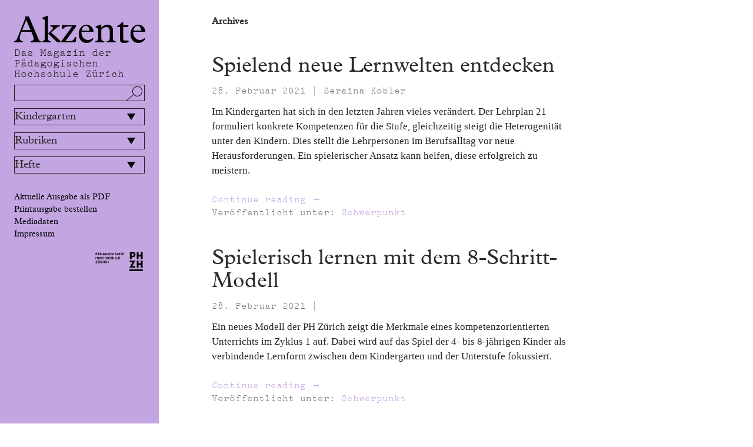

--- FILE ---
content_type: text/html; charset=UTF-8
request_url: https://blog.phzh.ch/akzente/schwerpunkte/kindergarten/
body_size: 10186
content:
<!DOCTYPE html>
<!--[if IE 7]>
<html class="ie ie7" lang="de">
<![endif]-->
<!--[if IE 8]>
<html class="ie ie8" lang="de">
<![endif]-->
<!--[if !(IE 7) | !(IE 8) ]><!-->
<html lang="de">
<!--<![endif]-->
<head>
	<meta charset="UTF-8">
	<meta name="viewport" content="width=device-width">
    <meta http-equiv="X-UA-Compatible" content="IE=edge">

	<title>Kindergarten Archive | Akzente</title>
	<link rel="profile" href="http://gmpg.org/xfn/11">
	<link rel="pingback" href="https://blog.phzh.ch/akzente/xmlrpc.php">
	<!-- Kit Webfonts -->
	<link rel="stylesheet" type="text/css" href="https://blog.phzh.ch/akzente/wp-content/themes/BlogAkzente1.0/MyFontsWebfontsKit.css">
	<!--[if lt IE 9]>
	<script src="https://blog.phzh.ch/akzente/wp-content/themes/BlogAkzente1.0/js/html5.js"></script>
	<![endif]-->
	<meta name='robots' content='index, follow, max-image-preview:large, max-snippet:-1, max-video-preview:-1' />
	<style>img:is([sizes="auto" i], [sizes^="auto," i]) { contain-intrinsic-size: 3000px 1500px }</style>
	
	<!-- This site is optimized with the Yoast SEO plugin v26.3 - https://yoast.com/wordpress/plugins/seo/ -->
	<link rel="canonical" href="https://blog.phzh.ch/akzente/tag/kindergarten/" />
	<meta property="og:locale" content="de_DE" />
	<meta property="og:type" content="article" />
	<meta property="og:title" content="Kindergarten Archive | Akzente" />
	<meta property="og:url" content="https://blog.phzh.ch/akzente/tag/kindergarten/" />
	<meta property="og:site_name" content="Akzente" />
	<meta name="twitter:card" content="summary_large_image" />
	<meta name="twitter:site" content="@phzuerich" />
	<script type="application/ld+json" class="yoast-schema-graph">{"@context":"https://schema.org","@graph":[{"@type":"CollectionPage","@id":"https://blog.phzh.ch/akzente/tag/kindergarten/","url":"https://blog.phzh.ch/akzente/tag/kindergarten/","name":"Kindergarten Archive | Akzente","isPartOf":{"@id":"https://blog.phzh.ch/akzente/#website"},"breadcrumb":{"@id":"https://blog.phzh.ch/akzente/tag/kindergarten/#breadcrumb"},"inLanguage":"de"},{"@type":"BreadcrumbList","@id":"https://blog.phzh.ch/akzente/tag/kindergarten/#breadcrumb","itemListElement":[{"@type":"ListItem","position":1,"name":"Home","item":"https://blog.phzh.ch/akzente/"},{"@type":"ListItem","position":2,"name":"Kindergarten"}]},{"@type":"WebSite","@id":"https://blog.phzh.ch/akzente/#website","url":"https://blog.phzh.ch/akzente/","name":"Akzente","description":"Das Magazin der Pädagogischen Hochschule Zürich","potentialAction":[{"@type":"SearchAction","target":{"@type":"EntryPoint","urlTemplate":"https://blog.phzh.ch/akzente/?s={search_term_string}"},"query-input":{"@type":"PropertyValueSpecification","valueRequired":true,"valueName":"search_term_string"}}],"inLanguage":"de"}]}</script>
	<!-- / Yoast SEO plugin. -->


<link rel='dns-prefetch' href='//fonts.googleapis.com' />
<link rel="alternate" type="application/rss+xml" title="Akzente &raquo; Feed" href="https://blog.phzh.ch/akzente/feed/" />
<link rel="alternate" type="application/rss+xml" title="Akzente &raquo; Kommentar-Feed" href="https://blog.phzh.ch/akzente/comments/feed/" />
<link rel="alternate" type="application/rss+xml" title="Akzente &raquo; Kindergarten schwerpunkte Feed" href="https://blog.phzh.ch/akzente/schwerpunkte/kindergarten/feed/" />
<link rel='stylesheet' id='wp-block-library-css' href='https://blog.phzh.ch/akzente/wp-includes/css/dist/block-library/style.min.css?ver=36b2cc12e40cfeb351616835f368c6ac' type='text/css' media='all' />
<style id='classic-theme-styles-inline-css' type='text/css'>
/*! This file is auto-generated */
.wp-block-button__link{color:#fff;background-color:#32373c;border-radius:9999px;box-shadow:none;text-decoration:none;padding:calc(.667em + 2px) calc(1.333em + 2px);font-size:1.125em}.wp-block-file__button{background:#32373c;color:#fff;text-decoration:none}
</style>
<style id='global-styles-inline-css' type='text/css'>
:root{--wp--preset--aspect-ratio--square: 1;--wp--preset--aspect-ratio--4-3: 4/3;--wp--preset--aspect-ratio--3-4: 3/4;--wp--preset--aspect-ratio--3-2: 3/2;--wp--preset--aspect-ratio--2-3: 2/3;--wp--preset--aspect-ratio--16-9: 16/9;--wp--preset--aspect-ratio--9-16: 9/16;--wp--preset--color--black: #000000;--wp--preset--color--cyan-bluish-gray: #abb8c3;--wp--preset--color--white: #ffffff;--wp--preset--color--pale-pink: #f78da7;--wp--preset--color--vivid-red: #cf2e2e;--wp--preset--color--luminous-vivid-orange: #ff6900;--wp--preset--color--luminous-vivid-amber: #fcb900;--wp--preset--color--light-green-cyan: #7bdcb5;--wp--preset--color--vivid-green-cyan: #00d084;--wp--preset--color--pale-cyan-blue: #8ed1fc;--wp--preset--color--vivid-cyan-blue: #0693e3;--wp--preset--color--vivid-purple: #9b51e0;--wp--preset--gradient--vivid-cyan-blue-to-vivid-purple: linear-gradient(135deg,rgba(6,147,227,1) 0%,rgb(155,81,224) 100%);--wp--preset--gradient--light-green-cyan-to-vivid-green-cyan: linear-gradient(135deg,rgb(122,220,180) 0%,rgb(0,208,130) 100%);--wp--preset--gradient--luminous-vivid-amber-to-luminous-vivid-orange: linear-gradient(135deg,rgba(252,185,0,1) 0%,rgba(255,105,0,1) 100%);--wp--preset--gradient--luminous-vivid-orange-to-vivid-red: linear-gradient(135deg,rgba(255,105,0,1) 0%,rgb(207,46,46) 100%);--wp--preset--gradient--very-light-gray-to-cyan-bluish-gray: linear-gradient(135deg,rgb(238,238,238) 0%,rgb(169,184,195) 100%);--wp--preset--gradient--cool-to-warm-spectrum: linear-gradient(135deg,rgb(74,234,220) 0%,rgb(151,120,209) 20%,rgb(207,42,186) 40%,rgb(238,44,130) 60%,rgb(251,105,98) 80%,rgb(254,248,76) 100%);--wp--preset--gradient--blush-light-purple: linear-gradient(135deg,rgb(255,206,236) 0%,rgb(152,150,240) 100%);--wp--preset--gradient--blush-bordeaux: linear-gradient(135deg,rgb(254,205,165) 0%,rgb(254,45,45) 50%,rgb(107,0,62) 100%);--wp--preset--gradient--luminous-dusk: linear-gradient(135deg,rgb(255,203,112) 0%,rgb(199,81,192) 50%,rgb(65,88,208) 100%);--wp--preset--gradient--pale-ocean: linear-gradient(135deg,rgb(255,245,203) 0%,rgb(182,227,212) 50%,rgb(51,167,181) 100%);--wp--preset--gradient--electric-grass: linear-gradient(135deg,rgb(202,248,128) 0%,rgb(113,206,126) 100%);--wp--preset--gradient--midnight: linear-gradient(135deg,rgb(2,3,129) 0%,rgb(40,116,252) 100%);--wp--preset--font-size--small: 13px;--wp--preset--font-size--medium: 20px;--wp--preset--font-size--large: 36px;--wp--preset--font-size--x-large: 42px;--wp--preset--spacing--20: 0.44rem;--wp--preset--spacing--30: 0.67rem;--wp--preset--spacing--40: 1rem;--wp--preset--spacing--50: 1.5rem;--wp--preset--spacing--60: 2.25rem;--wp--preset--spacing--70: 3.38rem;--wp--preset--spacing--80: 5.06rem;--wp--preset--shadow--natural: 6px 6px 9px rgba(0, 0, 0, 0.2);--wp--preset--shadow--deep: 12px 12px 50px rgba(0, 0, 0, 0.4);--wp--preset--shadow--sharp: 6px 6px 0px rgba(0, 0, 0, 0.2);--wp--preset--shadow--outlined: 6px 6px 0px -3px rgba(255, 255, 255, 1), 6px 6px rgba(0, 0, 0, 1);--wp--preset--shadow--crisp: 6px 6px 0px rgba(0, 0, 0, 1);}:where(.is-layout-flex){gap: 0.5em;}:where(.is-layout-grid){gap: 0.5em;}body .is-layout-flex{display: flex;}.is-layout-flex{flex-wrap: wrap;align-items: center;}.is-layout-flex > :is(*, div){margin: 0;}body .is-layout-grid{display: grid;}.is-layout-grid > :is(*, div){margin: 0;}:where(.wp-block-columns.is-layout-flex){gap: 2em;}:where(.wp-block-columns.is-layout-grid){gap: 2em;}:where(.wp-block-post-template.is-layout-flex){gap: 1.25em;}:where(.wp-block-post-template.is-layout-grid){gap: 1.25em;}.has-black-color{color: var(--wp--preset--color--black) !important;}.has-cyan-bluish-gray-color{color: var(--wp--preset--color--cyan-bluish-gray) !important;}.has-white-color{color: var(--wp--preset--color--white) !important;}.has-pale-pink-color{color: var(--wp--preset--color--pale-pink) !important;}.has-vivid-red-color{color: var(--wp--preset--color--vivid-red) !important;}.has-luminous-vivid-orange-color{color: var(--wp--preset--color--luminous-vivid-orange) !important;}.has-luminous-vivid-amber-color{color: var(--wp--preset--color--luminous-vivid-amber) !important;}.has-light-green-cyan-color{color: var(--wp--preset--color--light-green-cyan) !important;}.has-vivid-green-cyan-color{color: var(--wp--preset--color--vivid-green-cyan) !important;}.has-pale-cyan-blue-color{color: var(--wp--preset--color--pale-cyan-blue) !important;}.has-vivid-cyan-blue-color{color: var(--wp--preset--color--vivid-cyan-blue) !important;}.has-vivid-purple-color{color: var(--wp--preset--color--vivid-purple) !important;}.has-black-background-color{background-color: var(--wp--preset--color--black) !important;}.has-cyan-bluish-gray-background-color{background-color: var(--wp--preset--color--cyan-bluish-gray) !important;}.has-white-background-color{background-color: var(--wp--preset--color--white) !important;}.has-pale-pink-background-color{background-color: var(--wp--preset--color--pale-pink) !important;}.has-vivid-red-background-color{background-color: var(--wp--preset--color--vivid-red) !important;}.has-luminous-vivid-orange-background-color{background-color: var(--wp--preset--color--luminous-vivid-orange) !important;}.has-luminous-vivid-amber-background-color{background-color: var(--wp--preset--color--luminous-vivid-amber) !important;}.has-light-green-cyan-background-color{background-color: var(--wp--preset--color--light-green-cyan) !important;}.has-vivid-green-cyan-background-color{background-color: var(--wp--preset--color--vivid-green-cyan) !important;}.has-pale-cyan-blue-background-color{background-color: var(--wp--preset--color--pale-cyan-blue) !important;}.has-vivid-cyan-blue-background-color{background-color: var(--wp--preset--color--vivid-cyan-blue) !important;}.has-vivid-purple-background-color{background-color: var(--wp--preset--color--vivid-purple) !important;}.has-black-border-color{border-color: var(--wp--preset--color--black) !important;}.has-cyan-bluish-gray-border-color{border-color: var(--wp--preset--color--cyan-bluish-gray) !important;}.has-white-border-color{border-color: var(--wp--preset--color--white) !important;}.has-pale-pink-border-color{border-color: var(--wp--preset--color--pale-pink) !important;}.has-vivid-red-border-color{border-color: var(--wp--preset--color--vivid-red) !important;}.has-luminous-vivid-orange-border-color{border-color: var(--wp--preset--color--luminous-vivid-orange) !important;}.has-luminous-vivid-amber-border-color{border-color: var(--wp--preset--color--luminous-vivid-amber) !important;}.has-light-green-cyan-border-color{border-color: var(--wp--preset--color--light-green-cyan) !important;}.has-vivid-green-cyan-border-color{border-color: var(--wp--preset--color--vivid-green-cyan) !important;}.has-pale-cyan-blue-border-color{border-color: var(--wp--preset--color--pale-cyan-blue) !important;}.has-vivid-cyan-blue-border-color{border-color: var(--wp--preset--color--vivid-cyan-blue) !important;}.has-vivid-purple-border-color{border-color: var(--wp--preset--color--vivid-purple) !important;}.has-vivid-cyan-blue-to-vivid-purple-gradient-background{background: var(--wp--preset--gradient--vivid-cyan-blue-to-vivid-purple) !important;}.has-light-green-cyan-to-vivid-green-cyan-gradient-background{background: var(--wp--preset--gradient--light-green-cyan-to-vivid-green-cyan) !important;}.has-luminous-vivid-amber-to-luminous-vivid-orange-gradient-background{background: var(--wp--preset--gradient--luminous-vivid-amber-to-luminous-vivid-orange) !important;}.has-luminous-vivid-orange-to-vivid-red-gradient-background{background: var(--wp--preset--gradient--luminous-vivid-orange-to-vivid-red) !important;}.has-very-light-gray-to-cyan-bluish-gray-gradient-background{background: var(--wp--preset--gradient--very-light-gray-to-cyan-bluish-gray) !important;}.has-cool-to-warm-spectrum-gradient-background{background: var(--wp--preset--gradient--cool-to-warm-spectrum) !important;}.has-blush-light-purple-gradient-background{background: var(--wp--preset--gradient--blush-light-purple) !important;}.has-blush-bordeaux-gradient-background{background: var(--wp--preset--gradient--blush-bordeaux) !important;}.has-luminous-dusk-gradient-background{background: var(--wp--preset--gradient--luminous-dusk) !important;}.has-pale-ocean-gradient-background{background: var(--wp--preset--gradient--pale-ocean) !important;}.has-electric-grass-gradient-background{background: var(--wp--preset--gradient--electric-grass) !important;}.has-midnight-gradient-background{background: var(--wp--preset--gradient--midnight) !important;}.has-small-font-size{font-size: var(--wp--preset--font-size--small) !important;}.has-medium-font-size{font-size: var(--wp--preset--font-size--medium) !important;}.has-large-font-size{font-size: var(--wp--preset--font-size--large) !important;}.has-x-large-font-size{font-size: var(--wp--preset--font-size--x-large) !important;}
:where(.wp-block-post-template.is-layout-flex){gap: 1.25em;}:where(.wp-block-post-template.is-layout-grid){gap: 1.25em;}
:where(.wp-block-columns.is-layout-flex){gap: 2em;}:where(.wp-block-columns.is-layout-grid){gap: 2em;}
:root :where(.wp-block-pullquote){font-size: 1.5em;line-height: 1.6;}
</style>
<link rel='stylesheet' id='responsive-lightbox-tosrus-css' href='https://blog.phzh.ch/akzente/wp-content/plugins/responsive-lightbox/assets/tosrus/jquery.tosrus.min.css?ver=2.4.8' type='text/css' media='all' />
<link rel='stylesheet' id='twentyfourteen-lato-css' href='//fonts.googleapis.com/css?family=Lato%3A300%2C400%2C700%2C900%2C300italic%2C400italic%2C700italic' type='text/css' media='all' />
<link rel='stylesheet' id='genericons-css' href='https://blog.phzh.ch/akzente/wp-content/themes/BlogAkzente1.0/genericons/genericons.css?ver=3.0.2' type='text/css' media='all' />
<link rel='stylesheet' id='twentyfourteen-style-css' href='https://blog.phzh.ch/akzente/wp-content/themes/BlogAkzente1.0/style.css?ver=36b2cc12e40cfeb351616835f368c6ac' type='text/css' media='all' />
<!--[if lt IE 9]>
<link rel='stylesheet' id='twentyfourteen-ie-css' href='https://blog.phzh.ch/akzente/wp-content/themes/BlogAkzente1.0/css/ie.css?ver=20131205' type='text/css' media='all' />
<![endif]-->
<script type="text/javascript" src="https://blog.phzh.ch/akzente/wp-includes/js/jquery/jquery.min.js?ver=3.7.1" id="jquery-core-js"></script>
<script type="text/javascript" src="https://blog.phzh.ch/akzente/wp-includes/js/jquery/jquery-migrate.min.js?ver=3.4.1" id="jquery-migrate-js"></script>
<script type="text/javascript" src="https://blog.phzh.ch/akzente/wp-content/plugins/responsive-lightbox/assets/tosrus/jquery.tosrus.min.js?ver=2.4.8" id="responsive-lightbox-tosrus-js"></script>
<script type="text/javascript" src="https://blog.phzh.ch/akzente/wp-includes/js/underscore.min.js?ver=1.13.7" id="underscore-js"></script>
<script type="text/javascript" src="https://blog.phzh.ch/akzente/wp-content/plugins/responsive-lightbox/assets/infinitescroll/infinite-scroll.pkgd.min.js?ver=36b2cc12e40cfeb351616835f368c6ac" id="responsive-lightbox-infinite-scroll-js"></script>
<script type="text/javascript" id="responsive-lightbox-js-before">
/* <![CDATA[ */
var rlArgs = {"script":"tosrus","selector":"lightbox","customEvents":"","activeGalleries":true,"effect":"slide","infinite":true,"keys":true,"autoplay":false,"pauseOnHover":false,"timeout":4000,"pagination":true,"paginationType":"thumbnails","closeOnClick":false,"woocommerce_gallery":false,"ajaxurl":"https:\/\/blog.phzh.ch\/akzente\/wp-admin\/admin-ajax.php","nonce":"ed7150f18d","preview":false,"postId":6889,"scriptExtension":false};
/* ]]> */
</script>
<script type="text/javascript" src="https://blog.phzh.ch/akzente/wp-content/plugins/responsive-lightbox/js/front.js?ver=2.4.8" id="responsive-lightbox-js"></script>
<script type="text/javascript" src="https://blog.phzh.ch/akzente/wp-content/plugins/wpo365-login/apps/dist/pintra-redirect.js?ver=38.0" id="pintraredirectjs-js" async></script>
<link rel="https://api.w.org/" href="https://blog.phzh.ch/akzente/wp-json/" />
	<script type="text/javascript" >
	(function($){
		function ColorLuminance(hex, lum) {

				// validate hex string
				hex = String(hex).replace(/[^0-9a-f]/gi, '');
				if (hex.length < 6) {
					hex = hex[0]+hex[0]+hex[1]+hex[1]+hex[2]+hex[2];
				}
				lum = lum || 0;

				// convert to decimal and change luminosity
				var rgb = "#", c, i;
				for (i = 0; i < 3; i++) {
					c = parseInt(hex.substr(i*2,2), 16);
					c = Math.round(Math.min(Math.max(0, c + (c * lum)), 255)).toString(16);
					rgb += ("00"+c).substr(c.length);
				}

				return rgb;
			}
			
		
		function init_cover_img(){
			var tmp = "";
			var text = "Akzente Ausgabe 1/24";
			tmp  = tmp.replace("http://blog.phzh.ch","");
			$('#cover_img').html('<img src="'+ tmp +'" alt="'+text+'" title="'+text+'" />');
		}

		function init_customize_link_color(){
			var clink = "#c3a5e1";
			//$('a').css('color', to );
					$('head').append('<style>a{ color: '+ clink +'; }</style>');
					//$('a:hover').css('color', clink );
					$('head').append('<style>a:hover{ color: '+ clink +'; }</style>');
					//$('::-moz-selection').css('background', clink );
					//$('butclinkn:hover,butclinkn:focus,.contributor-posts-link:hover,input[type="button"]:hover,input[type="button"]:focus,input[type="reset"]:hover,input[type="reset"]:focus,input[type="submit"]:hover,input[type="submit"]:focus ').css('background-color', clink );
					$('head').append('<style>button:hover,button:focus,.contributor-posts-link:hover,input[type="button"]:hover,input[type="button"]:focus,input[type="reset"]:hover,input[type="reset"]:focus,input[type="submit"]:hover,input[type="submit"]:focus { background-color: '+ clink +'; }</style>');
				    //$('.site-navigation a:hover').css('color', clink );
					$('head').append('<style>.site-navigation a:hover{ color: '+ clink +'; }</style>');
					//$('.entry-meta a:hover').css('color', clink );
					$('head').append('<style>.entry-meta a:hover{ color: '+ clink +'; }</style>');
					//$('.cat-links a').css('color', clink );
					$('head').append('<style>.cat-links a{ color: '+ clink +'; }</style>');
					//$('.cat-links a:hover').css('color', clink );
					$('head').append('<style>.cat-links a:hover{ color: '+ clink +'; }</style>');
					//$('.entry-meta .tag-links a:hover').css('background-color', clink );
					$('head').append('<style>.entry-meta .tag-links a:hover{ background-color: '+ clink +'; }</style>');
					$('head').append('<style>.entry-meta .tag-links a:hover:before{ border-right-color: '+ clink +'; }</style>');
					//$('.entry-content .edit-link a:hover').css('color', clink );
					$('head').append('<style>.entry-content .edit-link a:hover{ color: '+ clink +'; }</style>');
					$('.hentry .mejs-controls .mejs-time-rail .mejs-time-current').css('background', clink );
					//$('.page-links a:hover').css('background', clink );
					$('head').append('<style>.page-links a:hover{ background: '+ clink +'; }</style>');
					$('head').append('<style>.page-links a:hover{ border: 1px solid '+ clink +'; }</style>');
					//$('.post-navigation a:hover,.image-navigation a:hover').css('color', clink );
					$('head').append('<style>.post-navigation a:hover,.image-navigation a:hover{ color: '+ clink +'; }</style>');
					$('head').append('<style>.paging-navigation .page-numbers.current{ border-top: 5px solid '+ clink +'; }</style>');
					$('head').append('<style>.paging-navigation a:hover{ border-top: 5px solid '+ clink +'; }</style>');
					//$('.comment-author a:hover,.comment-list .pingback a:hover,.comment-list .trackback a:hover,.comment-metadata a:hover').css('color', clink );
					$('head').append('<style>.comment-author a:hover,.comment-list .pingback a:hover,.comment-list .trackback a:hover,.comment-metadata a:hover{ color: '+ clink +'; }</style>');
					//$('.comment-reply-title small a:hover').css('color', clink );
					$('head').append('<style>.comment-reply-title small a:hover{ color: '+ clink +'; }</style>');
					//$('.widget a:hover').css('color', clink );
					$('head').append('<style>.widget a:hover{ color: '+ clink +'; }</style>');
					$('.widget button,.widget input[type="button"],.widget input[type="submit"]').css('background-color', clink );
					//$('.widget input[type="button"]:hover,.widget input[type="button"]:focus,.widget input[type="reset"]:hover,.widget input[type="reset"]:focus,..widget input[type="submit"]:focus').css('background-color', clink );
					$('head').append('<style>.widget input[type="button"]:hover,.widget input[type="button"]:focus,.widget input[type="reset"]:hover,.widget input[type="reset"]:focus,..widget input[type="submit"]:focus{ background-color: '+ clink +'; }</style>');
					//$('.widget-title a:hover').css('color', clink );
					$('head').append('<style>.widget-title a:hover{ color: '+ clink +'; }</style>');
					$('.widget_calendar tbody a').css('background-color', clink );
					//$('.widget_calendar tbody a:hover').css('background-color', clink );
					$('head').append('<style>.widget_calendar tbody a:hover{ background-color: '+ clink +'; }</style>');
					//$('.widget_twentyfourteen_ephemera .entry-meta a:hover').css('color', clink );
					$('head').append('<style>.widget_twentyfourteen_ephemera .entry-meta a:hover{ color: '+ clink +'; }</style>');
					$('.content-sidebar .widget a').css('color', clink );
					//$('.content-sidebar .widget a:hover').css('color', clink );
					$('head').append('<style>.content-sidebar .widget a:hover{ color: '+ clink +'; }</style>');
					$('.content-sidebar .widget input[type="button"],.content-sidebar .widget input[type="reset"],.content-sidebar .widget input[type="submit"]').css('background-color', clink );
					//$('.content-sidebar .widget input[type="button"]:hover,.content-sidebar .widget input[type="button"]:focus,.content-sidebar .widget input[type="reset"]:hover,.content-sidebar .widget input[type="reset"]:focus,.content-sidebar .widget input[type="submit"]:hover,.content-sidebar .widget input[type="submit"]:focus').css('background-color', clink );
					$('head').append('<style>.content-sidebar .widget input[type="button"]:hover,.content-sidebar .widget input[type="button"]:focus,.content-sidebar .widget input[type="reset"]:hover,.content-sidebar .widget input[type="reset"]:focus,.content-sidebar .widget input[type="submit"]:hover,.content-sidebar .widget input[type="submit"]:focus{ background-color: '+ clink +'; }</style>');
					//$('.content-sidebar .widget .widget-title a:hover').css('color', clink );
					$('head').append('<style>.content-sidebar .widget .widget-title a:hover{ color: '+ clink +'; }</style>');
					//$('.content-sidebar .widget_twentyfourteen_ephemera .entry-meta a:hover').css('color', clink );
					$('head').append('<style>.content-sidebar .widget_twentyfourteen_ephemera .entry-meta a:hover{ color: '+ clink +'; }</style>');
					//$('.site-info a:hover').css('color', clink );
					$('head').append('<style>.site-info a:hover{ color: '+ clink +'; }</style>');
					//$('.featured-content a:hover').css('color', clink );
					$('head').append('<style>.featured-content a:hover{ color: '+ clink +'; }</style>');
					$('head').append('<style>.slider-control-paging a:hover:before{ background-color: '+ clink +'; }</style>');
					$('head').append('<style>.slider-control-paging .slider-active:before,.slider-control-paging .slider-active:hover:before{ background-color: '+ clink +'; }</style>');
					//$('.slider-direction-nav a:hover').css('background-color', clink );
					$('head').append('<style>.slider-direction-nav a:hover{ background-color: '+ clink +'; }</style>');
					$('.secondary-navigation ul ul ').css('background-color', clink );
					//$('.secondary-navigation li:hover > a,.secondary-navigation li.focus > a').css('background-color', clink );
					$('head').append('<style>.secondary-navigation li:hover > a,.secondary-navigation li.focus > a{ background-color: '+ clink +'; }</style>');
					//$('.secondary-navigation ul ul a:hover,.secondary-navigation ul ul li.focus > a').css('background-color', clink );
					$('head').append('<style>.secondary-navigation ul ul a:hover,.secondary-navigation ul ul li.focus > a{ background-color: '+ clink +'; }</style>');
					
					//.site-title a
					/*$('.site-title a').css('color', '#22' );
					$('.widget a').css('background-color', '#22' );
					$('.site-header').css('background-color', clink );
					$('.site-header').css('background-color', clink );*/
					}
					
					function init_customize_theme_color()
					{
					 var ctheme = "#c3a5e1";
					 //$('.site-header').css('background-color', ctheme );
					$('head').append('<style>.site-header{ background-color: '+ ctheme +'; }</style>');
					//$('#secondary').css('background-color', ctheme );
					$('head').append('<style>#secondary{ background-color: '+ ctheme +'; }</style>');
					$('head').append('<style>.site:before{ background-color: '+ ctheme +'; }</style>');
					$('head').append('<style>#primary-sidebar select option{ background-color: '+ ColorLuminance(ctheme,0.5) +'; }</style>');
					//$('#primary-sidebar select option').css('background-color', ColorLuminance(ctheme,0.5) );
					}
			
			init_customize_link_color();
			init_customize_theme_color();
			init_cover_img();
	})( jQuery )
	</script>
		<style type="text/css" id="twentyfourteen-header-css">
			.site-title a {
			color: #000000;
		}
		</style>
	<link rel="icon" href="https://blog.phzh.ch/akzente/files/2021/08/Favicon_Akzente_32x32.png" sizes="32x32" />
<link rel="icon" href="https://blog.phzh.ch/akzente/files/2021/08/Favicon_Akzente_32x32.png" sizes="192x192" />
<link rel="apple-touch-icon" href="https://blog.phzh.ch/akzente/files/2021/08/Favicon_Akzente_32x32.png" />
<meta name="msapplication-TileImage" content="https://blog.phzh.ch/akzente/files/2021/08/Favicon_Akzente_32x32.png" />
<script type="text/javascript">
jQuery(document).ready(function(){
jQuery('.menu-toggle').click(function(){
jQuery("html, body").animate({ scrollTop: jQuery(document).height() }, 0);
return false;
});
});
</script>
</head>

<body class="archive tax-schwerpunkte term-kindergarten term-19127 group-blog masthead-fixed list-view full-width footer-widgets">
<div id="page" class="hfeed site">
	
	<header id="masthead" class="site-header" role="banner">
		<div class="header-main">
			<h1 class="site-title"><a href="https://blog.phzh.ch/akzente/" rel="home">Akzente</a></h1>

			<div class="search-toggle">
				<a href="#search-container" class="screen-reader-text">Search</a>
			</div>

			<nav id="primary-navigation" class="site-navigation primary-navigation" role="navigation">
				<h1 class="menu-toggle">Primary Menu</h1>
				<a class="screen-reader-text skip-link" href="#content">Skip to content</a>
				<div class="nav-menu"><ul>
<li class="page_item page-item-1575"><a href="https://blog.phzh.ch/akzente/12015-empfehlung-der-redaktion/">1/2015 – Empfehlung der Redaktion</a></li>
<li class="page_item page-item-2613"><a href="https://blog.phzh.ch/akzente/12016-empfehlung-der-redaktion/">1/2016 &#8211; Empfehlung der Redaktion</a></li>
<li class="page_item page-item-3309"><a href="https://blog.phzh.ch/akzente/12017-empfehlung-der-redaktion/">1/2017 &#8211; Empfehlung der Redaktion</a></li>
<li class="page_item page-item-4027"><a href="https://blog.phzh.ch/akzente/1-2018-schwerpunkt-klassenfuehrung/">1/2018 – Schwerpunkt Klassenführung</a></li>
<li class="page_item page-item-5658"><a href="https://blog.phzh.ch/akzente/1-2019-schwerpunkt-forschung-und-schule/">1/2019 – Schwerpunkt Forschung und Schule</a></li>
<li class="page_item page-item-6406"><a href="https://blog.phzh.ch/akzente/1-2020-schwerpunkt-natur-und-technik/">1/2020 – Schwerpunkt Natur und Technik</a></li>
<li class="page_item page-item-6921"><a href="https://blog.phzh.ch/akzente/1-2021-schwerpunkt-kindergarten/">1/2021 – Schwerpunkt Kindergarten</a></li>
<li class="page_item page-item-7613"><a href="https://blog.phzh.ch/akzente/1-2022-schwerpunkt-berufswahl/">1/2022 – Schwerpunkt Berufswahl</a></li>
<li class="page_item page-item-8270"><a href="https://blog.phzh.ch/akzente/1-2023-schwerpunkt-berufswege-in-die-schule/">1/2023 – Schwerpunkt Berufswege in die Schule</a></li>
<li class="page_item page-item-8965"><a href="https://blog.phzh.ch/akzente/1-2024-schwerpunkt-netzwerke/">1/2024 – Schwerpunkt Netzwerke</a></li>
<li class="page_item page-item-9647"><a href="https://blog.phzh.ch/akzente/">1/2025 – Schwerpunkt Schulführung</a></li>
<li class="page_item page-item-1845"><a href="https://blog.phzh.ch/akzente/empfehlung-der-redaktion/">2/2015 &#8211; Empfehlung der Redaktion</a></li>
<li class="page_item page-item-2820"><a href="https://blog.phzh.ch/akzente/22016-empfehlung-der-redaktion/">2/2016 &#8211; Empfehlung der Redaktion</a></li>
<li class="page_item page-item-3458"><a href="https://blog.phzh.ch/akzente/akzente-22017/">2/2017 – Schwerpunkt Berufsbildung</a></li>
<li class="page_item page-item-4230"><a href="https://blog.phzh.ch/akzente/2-2018-schwerpunkt-mathematik/">2/2018 – Schwerpunkt Mathematik</a></li>
<li class="page_item page-item-5880"><a href="https://blog.phzh.ch/akzente/2-2019-schwerpunkt-medien-und-informatik/">2/2019 – Schwerpunkt Medien und Informatik</a></li>
<li class="page_item page-item-7084"><a href="https://blog.phzh.ch/akzente/2-2021-schwerpunkt-bewegung-und-sport/">2/2021 – Schwerpunkt Bewegung und Sport</a></li>
<li class="page_item page-item-7777"><a href="https://blog.phzh.ch/akzente/2-2022-schwerpunkt-gewalt-und-mobbing/">2/2022 – Schwerpunkt Gewalt und Mobbing</a></li>
<li class="page_item page-item-8492"><a href="https://blog.phzh.ch/akzente/2-2023-schwerpunkt-life-skills/">2/2023 – Schwerpunkt Life Skills</a></li>
<li class="page_item page-item-9161"><a href="https://blog.phzh.ch/akzente/2-2024-schwerpunkt-sprachfoerderung-deutsch/">2/2024 – Schwerpunkt Sprachförderung Deutsch</a></li>
<li class="page_item page-item-1069"><a href="https://blog.phzh.ch/akzente/32014-empfehlung-der-redaktion/">3/2014 &#8211; Empfehlung der Redaktion</a></li>
<li class="page_item page-item-2054"><a href="https://blog.phzh.ch/akzente/32015-empfehlung-der-redaktion/">3/2015 &#8211; Empfehlung der Redaktion</a></li>
<li class="page_item page-item-3015"><a href="https://blog.phzh.ch/akzente/32016-empfehlung-der-redaktion/">3/2016 &#8211; Empfehlung der Redaktion</a></li>
<li class="page_item page-item-3637"><a href="https://blog.phzh.ch/akzente/32017-schwerpunkt-deutsch/">3/2017 – Schwerpunkt Deutsch</a></li>
<li class="page_item page-item-4429"><a href="https://blog.phzh.ch/akzente/3-2018-schwerpunkt-laufbahn/">3/2018 – Schwerpunkt Laufbahn</a></li>
<li class="page_item page-item-6043"><a href="https://blog.phzh.ch/akzente/3-2019-schwerpunkt-kooperation/">3/2019 – Schwerpunkt Kooperation</a></li>
<li class="page_item page-item-6596"><a href="https://blog.phzh.ch/akzente/3-2020-schwerpunkt-tagesschulen/">3/2020 – Schwerpunkt Tagesschulen</a></li>
<li class="page_item page-item-7269"><a href="https://blog.phzh.ch/akzente/3-2021-schwerpunkt-beurteilung/">3/2021 – Schwerpunkt Beurteilung</a></li>
<li class="page_item page-item-7918"><a href="https://blog.phzh.ch/akzente/3-2022-schwerpunkt-20-jahre-phzh/">3/2022 – Schwerpunkt 20 Jahre PHZH</a></li>
<li class="page_item page-item-8650"><a href="https://blog.phzh.ch/akzente/3-2023-schwerpunkt-ausserschulisches-lernen/">3/2023 – Schwerpunkt Ausserschulisches Lernen</a></li>
<li class="page_item page-item-9331"><a href="https://blog.phzh.ch/akzente/3-2024-schwerpunkt-diversitaet/">3/2024 – Schwerpunkt Diversität</a></li>
<li class="page_item page-item-1340"><a href="https://blog.phzh.ch/akzente/42014-empfehlung-der-redaktion/">4/2014 &#8211; Empfehlung der Redaktion</a></li>
<li class="page_item page-item-2327"><a href="https://blog.phzh.ch/akzente/42015-empfehlung-der-redaktion/">4/2015 &#8211; Empfehlung der Redaktion</a></li>
<li class="page_item page-item-3164"><a href="https://blog.phzh.ch/akzente/42016-empfehlung-der-redaktion/">4/2016 &#8211; Empfehlung der Redaktion</a></li>
<li class="page_item page-item-3816"><a href="https://blog.phzh.ch/akzente/4-2017-schwerpunkt-politik-und-schule/">4/2017 – Schwerpunkt Politik und Schule</a></li>
<li class="page_item page-item-4609"><a href="https://blog.phzh.ch/akzente/4-2018-schwerpunkt-konflikte/">4/2018 – Schwerpunkt Konflikte</a></li>
<li class="page_item page-item-6214"><a href="https://blog.phzh.ch/akzente/4-2019-schwerpunkt-unterrichtsplanung/">4/2019 – Schwerpunkt Unterrichtsplanung</a></li>
<li class="page_item page-item-6748"><a href="https://blog.phzh.ch/akzente/4-2020-schwerpunkt-schulfuehrung/">4/2020 – Schwerpunkt Schulführung</a></li>
<li class="page_item page-item-7453"><a href="https://blog.phzh.ch/akzente/4-2021-schwerpunkt-nachhaltigkeit/">4/2021 – Schwerpunkt Nachhaltigkeit</a></li>
<li class="page_item page-item-8093"><a href="https://blog.phzh.ch/akzente/4-2022-schwerpunkt-digitaler-wandel/">4/2022 – Schwerpunkt Digitaler Wandel</a></li>
<li class="page_item page-item-8791"><a href="https://blog.phzh.ch/akzente/4-2023-schwerpunkt-geschichtsunterricht/">4/2023 – Schwerpunkt Geschichtsunterricht</a></li>
<li class="page_item page-item-9502"><a href="https://blog.phzh.ch/akzente/4-2024-schwerpunkt-kuenstliche-intelligenz/">4/2024 – Schwerpunkt Künstliche Intelligenz</a></li>
<li class="page_item page-item-2"><a href="https://blog.phzh.ch/akzente/beispiel-seite/">Beispiel-Seite</a></li>
<li class="page_item page-item-8301"><a href="https://blog.phzh.ch/akzente/bestellung-zeitschrift-akzente/">Bestellung Zeitschrift «Akzente»</a></li>
<li class="page_item page-item-110"><a href="https://blog.phzh.ch/akzente/impressum/">Impressum</a></li>
<li class="page_item page-item-7276"><a href="https://blog.phzh.ch/akzente/mediadaten/">Mediadaten</a></li>
</ul></div>
			</nav>
		</div>

		<div id="search-container" class="search-box-wrapper hide">
			<div class="search-box">
				<form role="search" method="get" class="search-form" action="https://blog.phzh.ch/akzente/">
				<label>
					<span class="screen-reader-text">Suche nach:</span>
					<input type="search" class="search-field" placeholder="Suchen …" value="" name="s" />
				</label>
				<input type="submit" class="search-submit" value="Suchen" />
			</form>			</div>
		</div>
	</header><!-- #masthead -->

	<div id="main" class="site-main">

	<section id="primary" class="content-area">
		<div id="content" class="site-content" role="main">

			
			<header class="page-header">
				<h1 class="page-title">
					Archives				</h1>
			</header><!-- .page-header -->

			
<article id="post-6889" class="post-6889 post type-post status-publish format-standard hentry category-schwerpunkt hefte-1-21 schwerpunkte-kindergarten rubrik-schwerpunkt">
	
	<header class="entry-header">
		<h1 class="entry-title"><a href="https://blog.phzh.ch/akzente/2021/02/28/spielend-neue-lernwelten-entdecken/" rel="bookmark">Spielend neue Lernwelten entdecken</a></h1>
		<div class="entry-meta">
			<span class="entry-date"><a href="https://blog.phzh.ch/akzente/2021/02/28/spielend-neue-lernwelten-entdecken/" rel="bookmark"><time class="entry-date" datetime="2021-02-28T09:33:00+02:00">28. Februar 2021</time></a></span> <span class="byline"><span class="author vcard"><a class="url fn n" href="mailto:info@serainakobler.com" rel="author">Seraina Kobler</a></span></span>		</div><!-- .entry-meta -->
	</header><!-- .entry-header -->

		<div class="entry-content">
		
<p>Im Kindergarten hat sich in den letzten Jahren vieles verändert. Der Lehrplan 21 formuliert konkrete Kompetenzen für die Stufe, gleichzeitig steigt die Heterogenität unter den Kindern. Dies stellt die Lehrpersonen im Berufsalltag vor neue Herausforderungen. Ein spielerischer Ansatz kann helfen, diese erfolgreich zu meistern.</p>



 <a href="https://blog.phzh.ch/akzente/2021/02/28/spielend-neue-lernwelten-entdecken/#more-6889" class="more-link">Continue reading <span class="meta-nav">&rarr;</span></a>	</div><!-- .entry-content -->
	
						<div class="entry-meta">
			<span class="cat-links"><a href="https://blog.phzh.ch/akzente/category/schwerpunkt/" rel="category tag">Schwerpunkt</a></span>
			<div class="commentLink">
						</div>
		</div>
			</article><!-- #post-## -->

<article id="post-6887" class="post-6887 post type-post status-publish format-standard hentry category-schwerpunkt hefte-1-21 schwerpunkte-kindergarten rubrik-schwerpunkt">
	
	<header class="entry-header">
		<h1 class="entry-title"><a href="https://blog.phzh.ch/akzente/2021/02/28/spielerisch-lernen-mit-dem-8-schritt-modell/" rel="bookmark">Spielerisch lernen mit dem 8-Schritt-Modell</a></h1>
		<div class="entry-meta">
			<span class="entry-date"><a href="https://blog.phzh.ch/akzente/2021/02/28/spielerisch-lernen-mit-dem-8-schritt-modell/" rel="bookmark"><time class="entry-date" datetime="2021-02-28T09:32:00+02:00">28. Februar 2021</time></a></span> <span class="byline"><span class="author vcard"><a class="url fn n" href="mailto:" rel="author"></a></span></span>		</div><!-- .entry-meta -->
	</header><!-- .entry-header -->

		<div class="entry-content">
		
<p>Ein neues Modell der PH Zürich zeigt die Merkmale eines kompetenzorientierten Unterrichts im Zyklus 1 auf. Dabei wird auf das Spiel der 4- bis 8-jährigen Kinder als verbindende Lernform zwischen dem Kindergarten und der Unterstufe fokussiert.</p>



 <a href="https://blog.phzh.ch/akzente/2021/02/28/spielerisch-lernen-mit-dem-8-schritt-modell/#more-6887" class="more-link">Continue reading <span class="meta-nav">&rarr;</span></a>	</div><!-- .entry-content -->
	
						<div class="entry-meta">
			<span class="cat-links"><a href="https://blog.phzh.ch/akzente/category/schwerpunkt/" rel="category tag">Schwerpunkt</a></span>
			<div class="commentLink">
						</div>
		</div>
			</article><!-- #post-## -->

<article id="post-6884" class="post-6884 post type-post status-publish format-standard hentry category-schwerpunkt hefte-1-21 schwerpunkte-kindergarten rubrik-schwerpunkt">
	
	<header class="entry-header">
		<h1 class="entry-title"><a href="https://blog.phzh.ch/akzente/2021/02/28/die-kinder-sollen-gleich-merken-das-ist-fuer-uns/" rel="bookmark">«Die Kinder sollen gleich merken: ‹Das ist für uns!›»</a></h1>
		<div class="entry-meta">
			<span class="entry-date"><a href="https://blog.phzh.ch/akzente/2021/02/28/die-kinder-sollen-gleich-merken-das-ist-fuer-uns/" rel="bookmark"><time class="entry-date" datetime="2021-02-28T09:31:00+02:00">28. Februar 2021</time></a></span> <span class="byline"><span class="author vcard"><a class="url fn n" href="mailto:info@serainakobler.com" rel="author">Seraina Kobler</a></span></span>		</div><!-- .entry-meta -->
	</header><!-- .entry-header -->

		<div class="entry-content">
		
<p>Gesellschaftliche Trends verändern sich. Pädagogische Konzepte entwickeln sich weiter. Gebäude aber überdauern viele Jahre. Wie sollte ein Kindergarten gebaut sein, der auch noch in einigen Jahrzehnten zeitgemäss ist? Der Architekt Melk Nigg weiss es.</p>



 <a href="https://blog.phzh.ch/akzente/2021/02/28/die-kinder-sollen-gleich-merken-das-ist-fuer-uns/#more-6884" class="more-link">Continue reading <span class="meta-nav">&rarr;</span></a>	</div><!-- .entry-content -->
	
						<div class="entry-meta">
			<span class="cat-links"><a href="https://blog.phzh.ch/akzente/category/schwerpunkt/" rel="category tag">Schwerpunkt</a></span>
			<div class="commentLink">
						</div>
		</div>
			</article><!-- #post-## -->

<article id="post-6873" class="post-6873 post type-post status-publish format-standard hentry category-schwerpunkt tag-elementarbildung hefte-1-21 schwerpunkte-kindergarten rubrik-schwerpunkt">
	
	<header class="entry-header">
		<h1 class="entry-title"><a href="https://blog.phzh.ch/akzente/2021/02/28/tasten-riechen-und-hoeren-wie-die-ameisen/" rel="bookmark">Tasten, riechen und hören wie die Ameisen</a></h1>
		<div class="entry-meta">
			<span class="entry-date"><a href="https://blog.phzh.ch/akzente/2021/02/28/tasten-riechen-und-hoeren-wie-die-ameisen/" rel="bookmark"><time class="entry-date" datetime="2021-02-28T09:30:00+02:00">28. Februar 2021</time></a></span> <span class="byline"><span class="author vcard"><a class="url fn n" href="mailto:andrea@soeldi-texte.ch" rel="author">Andrea Söldi</a></span></span>		</div><!-- .entry-meta -->
	</header><!-- .entry-header -->

		<div class="entry-content">
		
<p>Im Zyklus 1 steht das implizite Lernen im Vordergrund: Kinder eignen sich Fähigkeiten im Spiel an. Ein Augenschein in einem Kindergarten in Illnau, wo Studentin Fiona Whitesmith von der PH Zürich ihr Praktikum absolviert.</p>



 <a href="https://blog.phzh.ch/akzente/2021/02/28/tasten-riechen-und-hoeren-wie-die-ameisen/#more-6873" class="more-link">Continue reading <span class="meta-nav">&rarr;</span></a>	</div><!-- .entry-content -->
	
						<div class="entry-meta">
			<span class="cat-links"><a href="https://blog.phzh.ch/akzente/category/schwerpunkt/" rel="category tag">Schwerpunkt</a></span>
			<div class="commentLink">
						</div>
		</div>
			<footer class="entry-meta"><span class="tag-links"><a href="https://blog.phzh.ch/akzente/tag/elementarbildung/" rel="tag">Elementarbildung</a></span></footer></article><!-- #post-## -->
		</div><!-- #content -->
	</section><!-- #primary -->

<div id="secondary">
		<h2 class="site-description">Das Magazin der Pädagogischen Hochschule Zürich</h2>
	
	
		<div id="primary-sidebar" class="primary-sidebar widget-area" role="complementary">
		<aside id="search-2" class="widget widget_search"><form role="search" method="get" class="search-form" action="https://blog.phzh.ch/akzente/">
				<label>
					<span class="screen-reader-text">Suche nach:</span>
					<input type="search" class="search-field" placeholder="Suchen …" value="" name="s" />
				</label>
				<input type="submit" class="search-submit" value="Suchen" />
			</form></aside><aside id="taxonomy_dropdown_widget-3" class="widget widget_taxonomy_dropdown_widget">
<select name="taxonomy_dropdown_widget_dropdown_3" class="taxonomy_dropdown_widget_dropdown" onchange="document.location.href=this.options[this.selectedIndex].value;" id="taxonomy_dropdown_widget_dropdown_3">
	<option value="">Schwerpunkte</option>
	<option value="https://blog.phzh.ch/akzente/schwerpunkte/20-jahre-phzh/">20 Jahre PHZH</option>
	<option value="https://blog.phzh.ch/akzente/schwerpunkte/ausserschulisches-lernen/">Ausserschulisches Lernen</option>
	<option value="https://blog.phzh.ch/akzente/schwerpunkte/belastung/">Belastung</option>
	<option value="https://blog.phzh.ch/akzente/schwerpunkte/berufsbildung/">Berufsbildung</option>
	<option value="https://blog.phzh.ch/akzente/schwerpunkte/berufseinstieg/">Berufseinstieg</option>
	<option value="https://blog.phzh.ch/akzente/schwerpunkte/berufswahl/">Berufswahl</option>
	<option value="https://blog.phzh.ch/akzente/schwerpunkte/berufswege-in-die-schule/">Berufswege in die Schule</option>
	<option value="https://blog.phzh.ch/akzente/schwerpunkte/beurteilung/">Beurteilung</option>
	<option value="https://blog.phzh.ch/akzente/schwerpunkte/bewegung-und-sport/">Bewegung und Sport</option>
	<option value="https://blog.phzh.ch/akzente/schwerpunkte/deutsch/">Deutsch</option>
	<option value="https://blog.phzh.ch/akzente/schwerpunkte/digitaler-wandel/">Digitaler Wandel</option>
	<option value="https://blog.phzh.ch/akzente/schwerpunkte/diversitaet/">Diversität</option>
	<option value="https://blog.phzh.ch/akzente/schwerpunkte/forschung-und-schule/">Forschung und Schule</option>
	<option value="https://blog.phzh.ch/akzente/schwerpunkte/fremdsprachenunterricht/">Fremdsprachenunterricht</option>
	<option value="https://blog.phzh.ch/akzente/schwerpunkte/ganztagesbildung/">Ganztagesbildung</option>
	<option value="https://blog.phzh.ch/akzente/schwerpunkte/geschichtsunterricht/">Geschichtsunterricht</option>
	<option value="https://blog.phzh.ch/akzente/schwerpunkte/gewalt-und-mobbing/">Gewalt und Mobbing</option>
	<option value="https://blog.phzh.ch/akzente/schwerpunkte/hausaufgaben/">Hausaufgaben</option>
	<option value="https://blog.phzh.ch/akzente/schwerpunkte/heterogenitaet/">Heterogenität</option>
	<option value="https://blog.phzh.ch/akzente/schwerpunkte/kindergarten/" selected='selected'>Kindergarten</option>
	<option value="https://blog.phzh.ch/akzente/schwerpunkte/klassenfuehrung/">Klassenführung</option>
	<option value="https://blog.phzh.ch/akzente/schwerpunkte/konflikte/">Konflikte</option>
	<option value="https://blog.phzh.ch/akzente/schwerpunkte/kooperation/">Kooperation</option>
	<option value="https://blog.phzh.ch/akzente/schwerpunkte/kuenste/">Künste</option>
	<option value="https://blog.phzh.ch/akzente/schwerpunkte/kuenstliche-intelligenz/">Künstliche Intelligenz</option>
	<option value="https://blog.phzh.ch/akzente/schwerpunkte/laufbahn/">Laufbahn</option>
	<option value="https://blog.phzh.ch/akzente/schwerpunkte/lernen/">Lernen</option>
	<option value="https://blog.phzh.ch/akzente/schwerpunkte/life-skills/">Life Skills</option>
	<option value="https://blog.phzh.ch/akzente/schwerpunkte/mathematik/">Mathematik</option>
	<option value="https://blog.phzh.ch/akzente/schwerpunkte/medien-und-informatik/">Medien und Informatik</option>
	<option value="https://blog.phzh.ch/akzente/schwerpunkte/medienbildung/">Medienbildung</option>
	<option value="https://blog.phzh.ch/akzente/schwerpunkte/nachhaltigkeit/">Nachhaltigkeit</option>
	<option value="https://blog.phzh.ch/akzente/schwerpunkte/natur-und-technik/">Natur und Technik</option>
	<option value="https://blog.phzh.ch/akzente/schwerpunkte/netzwerke/">Netzwerke</option>
	<option value="https://blog.phzh.ch/akzente/schwerpunkte/politik-und-schule/">Politik und Schule</option>
	<option value="https://blog.phzh.ch/akzente/schwerpunkte/schulfuehrung/">Schulführung</option>
	<option value="https://blog.phzh.ch/akzente/schwerpunkte/sprachfoerderung-deutsch/">Sprachförderung Deutsch</option>
	<option value="https://blog.phzh.ch/akzente/schwerpunkte/tagesschulen/">Tagesschulen</option>
	<option value="https://blog.phzh.ch/akzente/schwerpunkte/uebergaenge/">Übergänge</option>
	<option value="https://blog.phzh.ch/akzente/schwerpunkte/unterrichtsplanung/">Unterrichtsplanung</option>
	<option value="https://blog.phzh.ch/akzente/schwerpunkte/zusammenarbeit-mit-eltern/">Zusammenarbeit mit Eltern</option>
</select>

</aside>
<aside id="taxonomy_dropdown_widget-4" class="widget widget_taxonomy_dropdown_widget">
<select name="taxonomy_dropdown_widget_dropdown_4" class="taxonomy_dropdown_widget_dropdown" onchange="document.location.href=this.options[this.selectedIndex].value;" id="taxonomy_dropdown_widget_dropdown_4">
	<option value="">Rubriken</option>
	<option value="https://blog.phzh.ch/akzente/rubrik/ausbildung/">Ausbildung</option>
	<option value="https://blog.phzh.ch/akzente/rubrik/forschung/">Forschung</option>
	<option value="https://blog.phzh.ch/akzente/rubrik/kolumne/">Kolumne</option>
	<option value="https://blog.phzh.ch/akzente/rubrik/medientipps/">Medientipps</option>
	<option value="https://blog.phzh.ch/akzente/rubrik/meinungen/">Meinungen</option>
	<option value="https://blog.phzh.ch/akzente/rubrik/ph-zuerich/">PH Zürich</option>
	<option value="https://blog.phzh.ch/akzente/rubrik/reportage/">Reportage</option>
	<option value="https://blog.phzh.ch/akzente/rubrik/schwerpunkt/">Schwerpunkt</option>
	<option value="https://blog.phzh.ch/akzente/rubrik/serie-andere-berufswelt/">Serie</option>
	<option value="https://blog.phzh.ch/akzente/rubrik/studierendenportraet/">Studierendenporträt</option>
	<option value="https://blog.phzh.ch/akzente/rubrik/studierendenseite/">Studierendenseite</option>
	<option value="https://blog.phzh.ch/akzente/rubrik/vermischtes/">Vermischtes</option>
	<option value="https://blog.phzh.ch/akzente/rubrik/weiterbildung/">Weiterbildung</option>
</select>

</aside>
<aside id="taxonomy_dropdown_widget-2" class="widget widget_taxonomy_dropdown_widget">
<select name="taxonomy_dropdown_widget_dropdown_2" class="taxonomy_dropdown_widget_dropdown" onchange="document.location.href=this.options[this.selectedIndex].value;" id="taxonomy_dropdown_widget_dropdown_2">
	<option value="">Hefte</option>
	<option value="https://blog.phzh.ch/akzente/hefte/114/">1/14</option>
	<option value="https://blog.phzh.ch/akzente/hefte/115/">1/15</option>
	<option value="https://blog.phzh.ch/akzente/hefte/116/">1/16</option>
	<option value="https://blog.phzh.ch/akzente/schwerpunkte/117/">1/17</option>
	<option value="https://blog.phzh.ch/akzente/hefte/1-18/">1/18</option>
	<option value="https://blog.phzh.ch/akzente/hefte/1-19/">1/19</option>
	<option value="https://blog.phzh.ch/akzente/hefte/1-20/">1/20</option>
	<option value="https://blog.phzh.ch/akzente/hefte/1-21/">1/21</option>
	<option value="https://blog.phzh.ch/akzente/hefte/1-22/">1/22</option>
	<option value="https://blog.phzh.ch/akzente/hefte/1-23/">1/23</option>
	<option value="https://blog.phzh.ch/akzente/hefte/1-24/">1/24</option>
	<option value="https://blog.phzh.ch/akzente/hefte/1-25/">1/25</option>
	<option value="https://blog.phzh.ch/akzente/hefte/214/">2/14</option>
	<option value="https://blog.phzh.ch/akzente/hefte/215/">2/15</option>
	<option value="https://blog.phzh.ch/akzente/hefte/216/">2/16</option>
	<option value="https://blog.phzh.ch/akzente/hefte/217/">2/17</option>
	<option value="https://blog.phzh.ch/akzente/hefte/2-18/">2/18</option>
	<option value="https://blog.phzh.ch/akzente/hefte/2-19/">2/19</option>
	<option value="https://blog.phzh.ch/akzente/hefte/2-21/">2/21</option>
	<option value="https://blog.phzh.ch/akzente/hefte/2-22/">2/22</option>
	<option value="https://blog.phzh.ch/akzente/hefte/2-23/">2/23</option>
	<option value="https://blog.phzh.ch/akzente/hefte/2-24/">2/24</option>
	<option value="https://blog.phzh.ch/akzente/hefte/314/">3/14</option>
	<option value="https://blog.phzh.ch/akzente/hefte/315/">3/15</option>
	<option value="https://blog.phzh.ch/akzente/hefte/316/">3/16</option>
	<option value="https://blog.phzh.ch/akzente/hefte/317/">3/17</option>
	<option value="https://blog.phzh.ch/akzente/hefte/3-18/">3/18</option>
	<option value="https://blog.phzh.ch/akzente/hefte/3-19/">3/19</option>
	<option value="https://blog.phzh.ch/akzente/hefte/3-20/">3/20</option>
	<option value="https://blog.phzh.ch/akzente/hefte/3-21/">3/21</option>
	<option value="https://blog.phzh.ch/akzente/hefte/3-22/">3/22</option>
	<option value="https://blog.phzh.ch/akzente/hefte/3-23/">3/23</option>
	<option value="https://blog.phzh.ch/akzente/hefte/3-24/">3/24</option>
	<option value="https://blog.phzh.ch/akzente/hefte/414/">4/14</option>
	<option value="https://blog.phzh.ch/akzente/tag/415/">4/15</option>
	<option value="https://blog.phzh.ch/akzente/hefte/416/">4/16</option>
	<option value="https://blog.phzh.ch/akzente/hefte/417/">4/17</option>
	<option value="https://blog.phzh.ch/akzente/hefte/4-18/">4/18</option>
	<option value="https://blog.phzh.ch/akzente/hefte/4-19/">4/19</option>
	<option value="https://blog.phzh.ch/akzente/hefte/4-20/">4/20</option>
	<option value="https://blog.phzh.ch/akzente/hefte/4-21/">4/21</option>
	<option value="https://blog.phzh.ch/akzente/hefte/4-22/">4/22</option>
	<option value="https://blog.phzh.ch/akzente/hefte/4-23/">4/23</option>
	<option value="https://blog.phzh.ch/akzente/hefte/4-24/">4/24</option>
</select>

</aside>
<aside id="block-11" class="widget widget_block"><div id="impressum">
<a title="Aktuelle Ausgabe als PDF" href="https://blog.phzh.ch/akzente/files/2025/02/Akzente_1_2025_Web.pdf" target="_blank" rel="noopener">Aktuelle Ausgabe als PDF</a><br>
<a title="Printausgabe bestellen" href="https://blog.phzh.ch/akzente/bestellung-zeitschrift-akzente/" target="_self" rel="noopener">Printausgabe bestellen</a><br>
<a title="Mediadaten" href="https://blog.phzh.ch/akzente/mediadaten/" target="_self" rel="noopener">Mediadaten</a><br>
<a title="Impressum" href="https://blog.phzh.ch/akzente/impressum/" target="_self" rel="noopener">Impressum</a>
</div></aside><aside id="block-13" class="widget widget_block"><div id="phzh">
<a href="https://www.phzh.ch/" target="_blank" rel="noopener"><br>
<img decoding="async" src="https://blog.phzh.ch/wordpress/wp-content/themes/BlogAkzente1.0/images/PHZH_Akzente.svg" alt="PH Zürich Logo" height="35"><br>
</a></div></aside>	</div><!-- #primary-sidebar -->
	</div><!-- #secondary -->

		</div><!-- #main -->

		<footer id="colophon" class="site-footer" role="contentinfo">

			
<div id="supplementary">
	<div id="footer-sidebar" class="footer-sidebar widget-area" role="complementary">
		<aside id="block-5" class="widget widget_block"><!-- Matomo -->
<script>
  var _paq = window._paq = window._paq || [];
  /* tracker methods like "setCustomDimension" should be called before "trackPageView" */
  _paq.push(["setDocumentTitle", document.domain + "/" + document.title]);
  _paq.push(["setCookieDomain", "*.blog.phzh.ch"]);
  _paq.push(["setDomains", ["*.blog.phzh.ch/akzente"]]);
  _paq.push(['trackPageView']);
  _paq.push(['enableLinkTracking']);
  (function() {
    var u='https://phzh.matomo.cloud/';
    _paq.push(['setTrackerUrl', u+'matomo.php']);
    _paq.push(['setSiteId', '33']);
    var d=document, g=d.createElement('script'), s=d.getElementsByTagName('script')[0];
    g.async=true; g.src='//cdn.matomo.cloud/phzh.matomo.cloud/matomo.js'; s.parentNode.insertBefore(g,s);
  })();
</script>
<!-- End Matomo Code --></aside>	</div><!-- #footer-sidebar -->
</div><!-- #supplementary -->

			<div class="site-info">
								<a href="http://wordpress.org/">Proudly powered by WordPress</a>
			</div><!-- .site-info -->
		</footer><!-- #colophon -->
	</div><!-- #page -->

	<script type="text/javascript" src="https://blog.phzh.ch/akzente/wp-includes/js/imagesloaded.min.js?ver=5.0.0" id="imagesloaded-js"></script>
<script type="text/javascript" src="https://blog.phzh.ch/akzente/wp-includes/js/masonry.min.js?ver=4.2.2" id="masonry-js"></script>
<script type="text/javascript" src="https://blog.phzh.ch/akzente/wp-includes/js/jquery/jquery.masonry.min.js?ver=3.1.2b" id="jquery-masonry-js"></script>
<script type="text/javascript" src="https://blog.phzh.ch/akzente/wp-content/themes/BlogAkzente1.0/js/functions.js?ver=20131209" id="twentyfourteen-script-js"></script>
</body>
</html>

--- FILE ---
content_type: text/css
request_url: https://blog.phzh.ch/akzente/wp-content/themes/BlogAkzente1.0/MyFontsWebfontsKit.css
body_size: 504
content:
/**
 * @license
 * MyFonts Webfont Build ID 2710604, 2013-12-18T09:21:13-0500
 * 
 * The fonts listed in this notice are subject to the End User License
 * Agreement(s) entered into by the website owner. All other parties are 
 * explicitly restricted from using the Licensed Webfonts(s).
 * 
 * You may obtain a valid license at the URLs below.
 * 
 * Webfont: Pica 10 Pitch by Bitstream
 * URL: http://www.myfonts.com/fonts/bitstream/pica-10-pitch/pica/
 * Copyright: Copyright 1990-2003 Bitstream Inc. All rights reserved.
 * Licensed pageviews: 10,000
 * 
 * Webfont: Plantin Std Bold by Monotype 
 * URL: http://www.myfonts.com/fonts/mti/plantin/std-bold/
 * Copyright: Font software Copyright 1990, 1995, 2002 Adobe Systems Incorporated. All rights reserved. Typeface designs Copyright The Monotype Corporation. All rights reserved.
 * Licensed pageviews: 250,000
 * 
 * Webfont: Plantin Std Italic by Monotype 
 * URL: http://www.myfonts.com/fonts/mti/plantin/std-italic/
 * Copyright: Font software Copyright 1990, 1995, 2002 Adobe Systems Incorporated. All rights reserved. Typeface designs Copyright The Monotype Corporation. All rights reserved.
 * Licensed pageviews: 250,000
 * 
 * Webfont: Plantin Std Roman by Monotype 
 * URL: http://www.myfonts.com/fonts/mti/plantin/std-roman/
 * Copyright: Font software Copyright 1990, 1995, 2002 Adobe Systems Incorporated. All rights reserved. Typeface designs Copyright The Monotype Corporation. All rights reserved.
 * Licensed pageviews: 250,000
 * 
 * 
 * License: http://www.myfonts.com/viewlicense?type=web&buildid=2710604
 * 
 * © 2013 MyFonts Inc
*/


/* @import must be at top of file, otherwise CSS will not work */
@import url("//hello.myfonts.net/count/295c4c");

  
@font-face {font-family: 'Pica10PitchBT-Roman';src: url('webfonts/295C4C_0_0.eot');src: url('webfonts/295C4C_0_0.eot?#iefix') format('embedded-opentype'),url('webfonts/295C4C_0_0.woff') format('woff'),url('webfonts/295C4C_0_0.ttf') format('truetype');}
 
  
@font-face {font-family: 'PlantinMTStd-Bold';src: url('webfonts/295C4C_1_0.eot');src: url('webfonts/295C4C_1_0.eot?#iefix') format('embedded-opentype'),url('webfonts/295C4C_1_0.woff') format('woff'),url('webfonts/295C4C_1_0.ttf') format('truetype');}
 
  
@font-face {font-family: 'PlantinMTStd-Italic';src: url('webfonts/295C4C_2_0.eot');src: url('webfonts/295C4C_2_0.eot?#iefix') format('embedded-opentype'),url('webfonts/295C4C_2_0.woff') format('woff'),url('webfonts/295C4C_2_0.ttf') format('truetype');}
 
  
@font-face {font-family: 'PlantinMTStd-Regular';src: url('webfonts/295C4C_3_0.eot');src: url('webfonts/295C4C_3_0.eot?#iefix') format('embedded-opentype'),url('webfonts/295C4C_3_0.woff') format('woff'),url('webfonts/295C4C_3_0.ttf') format('truetype');}
 

--- FILE ---
content_type: image/svg+xml
request_url: https://blog.phzh.ch/wordpress/wp-content/themes/BlogAkzente1.0/images/PHZH_Akzente.svg
body_size: 1803
content:
<?xml version="1.0" encoding="utf-8"?>
<!-- Generator: Adobe Illustrator 18.1.1, SVG Export Plug-In . SVG Version: 6.00 Build 0)  -->
<svg version="1.1" id="Ebene_1" xmlns="http://www.w3.org/2000/svg" xmlns:xlink="http://www.w3.org/1999/xlink" x="0px" y="0px"
	 viewBox="85 154.3 672 284" enable-background="new 85 154.3 672 284" xml:space="preserve">
<g>
	<path d="M566.7,306.3h37.9l-0.2,0.3l-40.2,71.6v3.5h78.1v-21.9h-40.9l40.5-72v-3.5h-75.3V306.3z M609.7,188c7.5,0,10.9,7.3,10.9,14
		c0,7.1-3.8,14.4-10.9,14.4h-18.2V188H609.7z M645,202.4c0-5.9-1.2-11.6-3.5-16.6c-0.5-1-1-2-1.5-2.9c-0.5-1-1.1-1.9-1.8-2.8
		c-0.6-0.9-1.3-1.8-2-2.6c-6.4-7.4-15.5-11.4-26.3-11.4h-43.1v97.4h24.7v-25h18.3c5.8,0,11.8-1.3,17.1-4.1
		C637.1,229.1,644.9,218.6,645,202.4 M718.1,263.5h25.3v-97.4h-25.3v36.8h-30.8v-36.8H662v97.4h25.3v-36.8h30.8V263.5z M718.1,381.8
		h25.3v-97.4h-25.3v36.8h-30.8v-36.8H662v97.4h25.3V345h30.8V381.8z M745.2,405.6H562.5v23.6h182.8V405.6z"/>
	<path d="M431.7,232.9h-24.1V265h24.2v-6.3h-17.4V252h16.4v-6.3h-16.4v-6.4h17.2V232.9z M314.6,232.9h-6.9V265h6.9v-13h13.7v13h6.9
		v-32.1h-6.9v12.7h-13.7V232.9z M253.4,288.4h-6.9v32.1h6.9v-13h13.7v13h6.9v-32.1h-6.9v12.7h-13.7V288.4z M247.7,242.2
		c0-2.1,2.3-3.5,5.8-3.5c3,0,6,0.9,8.8,2.6l0.2,0.1l3.3-5.6l-0.2-0.1c-3.9-2.3-7.7-3.4-12.3-3.4c-6.4,0-12.9,3.2-12.9,10.3
		c0,5.2,3.2,8.3,9.9,9.3l2,0.3c4.9,0.8,6.5,1.6,6.5,3.4c0,2.1-2.4,3.5-6,3.5c-4.2,0-7.9-1.7-9.9-3.3l-0.2-0.2l-3.6,5.5l0.2,0.2
		c3.3,2.6,8.3,4.2,13.5,4.2c9.8,0,13.3-5.7,13.3-10.5c0-4.9-3.5-8-10.3-9.1l-1.8-0.3C249.8,244.9,247.7,244.2,247.7,242.2
		 M209.8,304.4c0,9.6,7.1,16.6,16.9,16.6c5.7,0,10.7-2.5,13.6-6.8l0.1-0.2l-5.4-3.9l-0.2-0.2l-0.2,0.2c-1.9,2.7-4.7,4.2-8,4.2
		c-5.7,0-9.7-4.1-9.7-10.1c0-5.9,4-10,9.7-10c3.3,0,6.2,1.5,8,4.2l0.1,0.2l5.9-3.6l-0.1-0.2c-2.6-4.4-7.9-7.2-13.8-7.2
		C216.9,287.8,209.8,294.8,209.8,304.4 M203.1,288.4h-6.9v32.1h6.9V288.4z M175.7,249c0-5.9,4-10,9.7-10c3.3,0,6.2,1.5,8,4.2
		l0.1,0.2l5.9-3.6l-0.1-0.2c-2.6-4.4-7.9-7.2-13.8-7.2c-9.8,0-16.9,7-16.9,16.6c0,9.6,7.1,16.6,16.9,16.6c5.7,0,10.7-2.5,13.6-6.8
		l0.2-0.2l-5.4-3.9l-0.2-0.2l-0.2,0.2c-1.9,2.7-4.7,4.2-8,4.2C179.8,259,175.8,254.9,175.7,249 M177.5,294.7c3.3,0,5,1.2,5,3.5
		c0,2.5-1.6,3.6-5,3.6h-6.7v-7.2H177.5z M177.7,288.4H164v32.1h6.9v-12.5h1.4l9.2,12.4l0.1,0.1h8.4l-9.8-12.7
		c5.9-0.7,9.5-4.3,9.5-9.5C189.6,292,185.2,288.4,177.7,288.4 M135,288.4h-6.9v19.2c0,8.4,5.2,13.4,13.9,13.4
		c8.7,0,13.9-5,13.9-13.4v-19.2h-6.9v18.9c0,5.9-3.8,7.2-7,7.2c-3.2,0-7-1.3-7-7.2V288.4z M146.9,285.1c2.3,0,4.1-1.8,4.1-4
		c0-2.3-1.8-4-4.1-4c-2.3,0-4,1.8-4,4C142.9,283.4,144.6,285.1,146.9,285.1 M137.1,285.1c2.3,0,4.1-1.8,4.1-4c0-2.3-1.8-4-4.1-4
		c-2.3,0-4,1.8-4,4C133.1,283.4,134.8,285.1,137.1,285.1 M117.2,232.9v12.7h-13.7v-12.7h-6.9V265h6.9v-13h13.7v13h6.9v-32.1H117.2z
		 M96.7,315.1L96.7,315.1l-0.1,5.4h25.4v-6.3h-16.2l16.1-20.4l0.1-0.1v-5.3H96.7v6.3h16.1L96.7,315.1z M114.7,187.7c0,2.7-1.6,4-5,4
		h-6.2v-7.9h6.2C113.1,183.8,114.7,185.1,114.7,187.7 M121.8,187.7c0-6.4-4.4-10.3-11.9-10.3H96.7v32.1h6.9V198h6.4
		C117.3,198,121.8,194.2,121.8,187.7 M138.3,170.1c0-2.3-1.8-4.1-4.1-4.1c-2.3,0-4,1.8-4,4.1c0,2.3,1.7,4,4,4
		C136.5,174.2,138.3,172.4,138.3,170.1 M148,170.1c0-2.3-1.8-4.1-4.1-4.1c-2.3,0-4,1.8-4,4.1c0,2.3,1.7,4,4,4
		C146.3,174.2,148,172.4,148,170.1 M143.2,195.9h-8.4l4.2-11.1L143.2,195.9z M148.4,209.5h7.4l-12.5-31.9l-0.1-0.2h-8.1l-12.4,31.7
		l-0.2,0.4h7.2l2.8-7.3h13.1L148.4,209.5z M156.5,249c0,5.9-4,10-9.8,10s-9.8-4.1-9.8-10c0-5.9,4-10,9.8-10S156.5,243,156.5,249
		 M163.6,249c0-9.6-7.1-16.6-16.9-16.6c-9.8,0-16.9,7-16.9,16.6c0,9.6,7.1,16.6,16.9,16.6C156.5,265.6,163.6,258.6,163.6,249
		 M183.4,193.5c0,6-3.6,9.6-9.6,9.6h-6.4v-19.2h6.4C179.8,183.9,183.4,187.4,183.4,193.5 M190.5,193.5c0-9.6-6.7-16-16.7-16h-13.3
		v32.1h13.3C183.8,209.5,190.5,203.1,190.5,193.5 M213.3,195.9h-8.4l4.2-11.1L213.3,195.9z M218.4,209.5h7.4l-12.5-31.9l-0.1-0.2
		h-8.1l-12.4,31.7l-0.2,0.4h7.2l2.8-7.3h13.1L218.4,209.5z M225.9,232.9v12.7h-13.7v-12.7h-6.9V265h6.9v-13h13.7v13h6.9v-32.1H225.9
		z M260.4,193.5c0-0.7,0-1.3-0.1-1.8l0-0.2h-15.1v5.8h8c-0.9,4.3-3.8,6.4-8.7,6.4c-5.7,0-9.6-4.2-9.6-10.2c0-6,4-10.1,9.7-10.1
		c3,0,5.6,1.1,7.4,3.2l0.2,0.2l5-4.8l-0.2-0.2c-2.9-3.2-7.3-4.9-12.2-4.9c-9.9,0-17,7-17,16.6c0,8.3,5.8,16.6,16.8,16.6
		C253.8,210.1,260.4,203.1,260.4,193.5 M292,193.5c0,5.9-4,10-9.8,10c-5.8,0-9.8-4.1-9.8-10c0-5.9,4-10,9.8-10
		C288,183.4,292,187.6,292,193.5 M299.2,193.5c0-9.6-7.1-16.6-16.9-16.6s-16.9,7-16.9,16.6c0,9.6,7.1,16.6,16.9,16.6
		S299.2,203.1,299.2,193.5 M295.9,243.4l5.9-3.6l-0.1-0.2c-2.6-4.4-7.9-7.2-13.8-7.2c-9.8,0-16.9,7-16.9,16.6
		c0,9.6,7.1,16.6,16.9,16.6c5.7,0,10.7-2.5,13.6-6.8l0.1-0.2l-5.4-3.9l-0.2-0.2l-0.2,0.2c-1.9,2.7-4.7,4.2-8,4.2
		c-5.7,0-9.7-4.1-9.7-10c0-5.9,4-10,9.7-10c3.3,0,6.2,1.5,8,4.2L295.9,243.4z M336.8,193.5c0-0.6,0-1.2-0.1-1.8l0-0.2h-15.1v5.8h8
		c-0.9,4.3-3.8,6.4-8.7,6.4c-5.7,0-9.6-4.2-9.6-10.2c0-6,4-10.1,9.7-10.1c3,0,5.6,1.1,7.4,3.2l0.2,0.2l4.9-4.8l-0.2-0.2
		c-2.9-3.2-7.3-4.9-12.2-4.9c-9.9,0-17,7-17,16.6c0,8.3,5.8,16.6,16.9,16.6C330.1,210.1,336.8,203.1,336.8,193.5 M343.2,209.5h6.9
		v-32.1h-6.9V209.5z M357,259c-3.2,0-7-1.3-7-7.2v-18.9h-6.9v19.2c0,8.4,5.2,13.4,13.9,13.4c8.7,0,13.9-5,13.9-13.4v-19.2h-6.9v18.9
		C364.1,257.7,360.3,259,357,259 M364.9,186.8c0-2.1,2.3-3.5,5.8-3.5c3,0,6,0.9,8.8,2.6l0.2,0.2l3.1-5.4l0.1-0.2l-0.2-0.1
		c-4-2.4-7.7-3.4-12.3-3.4c-6.4,0-12.9,3.2-12.9,10.3c0,5.2,3.2,8.3,9.9,9.3l2,0.3c4.9,0.8,6.5,1.6,6.5,3.4c0,2.4-3,3.5-6,3.5
		c-4.2,0-7.9-1.7-9.9-3.3l-0.2-0.2l-3.6,5.5l0.2,0.2c3.3,2.6,8.3,4.2,13.5,4.2c9.8,0,13.3-5.7,13.3-10.5c0-4.9-3.5-8-10.3-9.1
		l-1.8-0.3C367,189.5,364.9,188.7,364.9,186.8 M402.6,258.6h-16.8v-25.7H379V265h23.6V258.6z M413.2,187.9l5.9-3.6l-0.1-0.2
		c-2.6-4.4-7.9-7.2-13.8-7.2c-9.8,0-16.9,7-16.9,16.6c0,9.6,7.1,16.6,16.9,16.6c5.7,0,10.7-2.5,13.6-6.8l0.2-0.2l-5.6-4l-0.2,0.2
		c-1.9,2.7-4.7,4.2-8,4.2c-5.7,0-9.7-4.1-9.7-10c0-5.9,4-10,9.7-10c3.3,0,6.2,1.5,8,4.2L413.2,187.9z M445.5,209.5h6.9v-32.1h-6.9
		v12.7h-13.7v-12.7h-6.9v32.1h6.9v-13h13.7V209.5z M467.5,203.2v-6.7h16.4v-6.3h-16.4v-6.4h17.2v-6.3h-24.1v32.1h24.2v-6.3H467.5z"
		/>
</g>
</svg>
